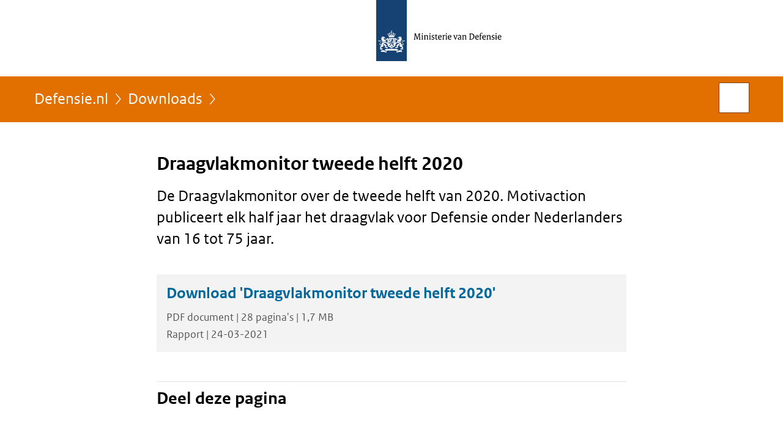

--- FILE ---
content_type: text/html;charset=UTF-8
request_url: https://www.defensie.nl/downloads/rapporten/2021/03/24/draagvlakmonitor-tweede-helft-2020
body_size: 3305
content:
<!doctype html>

<html class="no-js"
  xml:lang="nl-NL" lang="nl-NL">
    <!-- Version: 2025.16.2 -->
<head>
  <meta charset="UTF-8"/>
  <meta name="description" content="De Draagvlakmonitor over de tweede helft van 2020. Motivaction publiceert elk half jaar het draagvlak voor Defensie onder Nederlanders van 16 tot 75 jaar."/>
<meta name="DCTERMS.description" content="De Draagvlakmonitor over de tweede helft van 2020. Motivaction publiceert elk half jaar het draagvlak voor Defensie onder Nederlanders van 16 tot 75 jaar."/>
<meta property="og:image" content="https://www.defensie.nl/binaries/small/content/gallery/defensie/channel-afbeeldingen/ro-home-bookmark-oranje-0xffb612.png"/>
<title>Draagvlakmonitor tweede helft 2020 | Rapport | Defensie.nl</title>
<meta name="DCTERMS.title" content="Draagvlakmonitor tweede helft 2020 - Rapport - Defensie.nl"/>
<meta property="og:title" content="Draagvlakmonitor tweede helft 2020"/>
<meta property="og:description" content="De Draagvlakmonitor over de tweede helft van 2020. Motivaction publiceert elk half jaar het draagvlak voor Defensie onder Nederlanders van 16 tot 75 jaar."/>
<meta property="og:type" content="website"/>
<meta property="og:url" content="https://www.defensie.nl/downloads/rapporten/2021/03/24/draagvlakmonitor-tweede-helft-2020"/>
<link rel="canonical" href="https://www.defensie.nl/downloads/rapporten/2021/03/24/draagvlakmonitor-tweede-helft-2020"/>
<meta name="viewport" content="width=device-width, initial-scale=1"/>
<meta name="DCTERMS.language" title="XSD.language" content="nl-NL"/>
      <meta name="DCTERMS.creator" title="RIJKSOVERHEID.Organisatie" content="Ministerie van Defensie"/>
      <meta name="DCTERMS.identifier" title="XSD.anyURI" content="https://www.defensie.nl/downloads/rapporten/2021/03/24/draagvlakmonitor-tweede-helft-2020"/>

    <meta name="DCTERMS.available" title="DCTERMS.Period" content="start=2021-03-24;"/>
    <meta name="DCTERMS.modified" title="XSD.dateTime" content="2025-04-11T10:36"/>
    <meta name="DCTERMS.issued" title="XSD.dateTime" content="2021-03-24T13:41"/>
    <meta name="DCTERMS.spatial" title="OVERHEID.Koninkrijksdeel" content="Nederland"/>
        <meta name="DCTERMS.publisher" title="RIJKSOVERHEID.Organisatie" content="Ministerie van Defensie"/>
    <meta name="DCTERMS.rights" content="CC0 1.0 Universal"/>
    <meta name="DCTERMS.rightsHolder" title="RIJKSOVERHEID.Organisatie" content="Ministerie van Defensie"/>
      <!--<meta name="OVERHEID.authority" title="RIJKSOVERHEID.Organisatie" content="Ministerie van Defensie"/>-->
      <meta name="DCTERMS.type" title="RIJKSOVERHEID.Informatietype" content="rapport"/>

    <script nonce="OTZiMzJkZGJjZjg4NDAyOWE4YzA0NWJjNDA0YTU4MjE=">
          window.dataLayer = window.dataLayer || [];
          window.dataLayer.push({
            "page_type": "Document voorlooppagina",
            "ftg_type": "Transactiestap",
            "subjects": "",
            "country": "Nederland",
            "issued": "2021-03-24T13:42:41.370+01:00",
            "last_published": "2025-04-11T10:36:35.260+02:00",
            "update": "2021-03-24T13:41:00.000+01:00",
            "publisher": "Ministerie van Defensie",
            "language": "nl-NL",
            "uuid": "97965fc8-a1aa-41ad-a8c0-0fa921526519",
            "search_category": "",
            "search_keyword": "",
            "search_count": ""
          });
        </script>
      <link rel="shortcut icon" href="/binaries/content/assets/defensie/iconen/favicon.ico" type="image/x-icon"/>
<link rel="icon" sizes="192x192" href="/binaries/content/assets/defensie/iconen/touch-icon.png"/>
<link rel="apple-touch-icon" href="/binaries/content/assets/defensie/iconen/apple-touch-icon.png"/>
<link rel="stylesheet" href="/webfiles/1750022674027/presentation/responsive.css" type="text/css" media="all"/>
<link rel="preload" href="/webfiles/1750022674027/presentation/responsive.css" as="style" >

<link rel="preconnect" href="statistiek.rijksoverheid.nl">
<link rel="preload" href="/binaries/content/gallery/defensie/channel-afbeeldingen/logos/logo-def.svg" as="image">
<link rel="preload" href="/webfiles/1750022674027/behaviour/core.js" as="script">

</head>

<body id="government" data-scriptpath="/webfiles/1750022674027/behaviour"
      class="df" data-cookieinfourl="cookies" data-linktrackingtimer="500" data-trackerurl="statistiek.rijksoverheid.nl/piwik/" data-hartbeattrackingtimer="0" data-stats="topic:-;type:leadingpage;organisatieonderdeel:-" >

<script nonce="OTZiMzJkZGJjZjg4NDAyOWE4YzA0NWJjNDA0YTU4MjE=">
          (function(window, document, dataLayerName, id) {
            window[dataLayerName]=window[dataLayerName]||[],window[dataLayerName].push({start:(new Date).getTime(),event:"stg.start"});var scripts=document.getElementsByTagName('script')[0],tags=document.createElement('script');
            function stgCreateCookie(a,b,c){var d="";if(c){var e=new Date;e.setTime(e.getTime()+24*c*60*60*1e3),d="; expires="+e.toUTCString()}document.cookie=a+"="+b+d+"; path=/"}
            var isStgDebug=(window.location.href.match("stg_debug")||document.cookie.match("stg_debug"))&&!window.location.href.match("stg_disable_debug");stgCreateCookie("stg_debug",isStgDebug?1:"",isStgDebug?14:-1);
            var qP=[];dataLayerName!=="dataLayer"&&qP.push("data_layer_name="+dataLayerName),isStgDebug&&qP.push("stg_debug");var qPString=qP.length>0?("?"+qP.join("&")):"";
            tags.async=!0,tags.src="//statistiek.rijksoverheid.nl/containers/"+id+".js"+qPString,scripts.parentNode.insertBefore(tags,scripts);
            !function(a,n,i){a[n]=a[n]||{};for(var c=0;c<i.length;c++)!function(i){a[n][i]=a[n][i]||{},a[n][i].api=a[n][i].api||function(){var a=[].slice.call(arguments,0);"string"==typeof a[0]&&window[dataLayerName].push({event:n+"."+i+":"+a[0],parameters:[].slice.call(arguments,1)})}}(i[c])}(window,"ppms",["tm","cm"]);
          })(window, document, 'dataLayer', '68444887-beba-4956-ac3a-bfad23d33955');
        </script><noscript><iframe src="//statistiek.rijksoverheid.nl/containers/68444887-beba-4956-ac3a-bfad23d33955/noscript.html" height="0" width="0" style="display:none;visibility:hidden"></iframe></noscript>
      <div id="mainwrapper">
  <header>

  <div class="skiplinks">
    <a href="#content-wrapper">Ga direct naar inhoud</a>
  </div>

  <a href="/">
          <div class="logo">
  <div class="wrapper">
    <img src="/binaries/content/gallery/defensie/channel-afbeeldingen/logos/logo-def.svg" data-fallback="/binaries/content/gallery/defensie/channel-afbeeldingen/logos/fallback-beeldmerk.svg" alt="Naar de homepage van defensie.nl – Ministerie van Defensie" id="logotype"/>
      </div>
</div>
</a>
      </header>
<div id="navBar">
  <div class="wrapper">
    <nav class="breadCrumbNav" aria-labelledby="breadCrumbNavLabel">
  <span class="assistive" id="breadCrumbNavLabel">U bevindt zich hier:</span>
  <a href="/">Defensie.nl</a>
      <a href="/downloads">Downloads</a>
      <span class="assistive" aria-current="page">Draagvlakmonitor tweede helft 2020</span>
          </nav>
<div id="searchForm" role="search" class="searchForm" data-search-closed="Open zoekveld" data-search-opened="Start zoeken">
  <form novalidate method="get" action="/zoeken" id="search-form" data-clearcontent="Invoer wissen">
    <label for="search-keyword">Zoeken binnen Defensie.nl</label>
    <input type="text" id="search-keyword" class="searchInput" name="trefwoord"
      title="Typ hier uw zoektermen" placeholder="Zoeken" />
    <button id="search-submit" class="searchSubmit" name="search-submit" type="submit" 
        title="Start zoeken">
      Zoek</button>
  </form>
</div>
</div>
</div><main id="content-wrapper" tabindex="-1">

  <div class="wrapper">
    <div class="article content">
  <h1 class="download">
      Draagvlakmonitor tweede helft 2020</h1>
<div class="intro"><p>De Draagvlakmonitor over de tweede helft van 2020. <span lang="en" dir="ltr">Motivaction</span> publiceert elk half jaar het draagvlak voor Defensie onder Nederlanders van 16 tot 75 jaar.</p></div>
  <div class="download">
    <a class="download-chunk pdf" href="/binaries/defensie/documenten/rapporten/2021/03/24/draagvlakmonitor-tweede-helft-2020/Draagvlakmonitor+2020+-+Tweede+helft+2020.pdf">
          <h2>
            Download &#039;Draagvlakmonitor tweede helft 2020&#039;</h2>
  
          <p class="meta">
            PDF document | 28 pagina&#039;s | 1,7 MB</p>

          <p class="meta">
            Rapport | 24-03-2021</p>
  
        </a>
      </div>
</div>
<aside>

  </aside><div id="follow-up">
    <div class="block">
      <div class="sharing">
    <h2>Deel deze pagina</h2>
    <ul class="common">
      <li>
          <a href="https://twitter.com/share?url=https%3A%2F%2Fwww.defensie.nl%2Fdownloads%2Frapporten%2F2021%2F03%2F24%2Fdraagvlakmonitor-tweede-helft-2020&amp;text=Draagvlakmonitor+tweede+helft+2020%20%23defensie" class="twitter">
            Deel deze pagina op uw eigen account op X</a>
        </li>
      <li>
          <a href="https://www.facebook.com/sharer.php?u=https%3A%2F%2Fwww.defensie.nl%2Fdownloads%2Frapporten%2F2021%2F03%2F24%2Fdraagvlakmonitor-tweede-helft-2020" class="facebook">
            Deel deze pagina op uw eigen account op Facebook</a>
        </li>
      <li>
          <a href="https://www.linkedin.com/shareArticle?mini=true&amp;url=https%3A%2F%2Fwww.defensie.nl%2Fdownloads%2Frapporten%2F2021%2F03%2F24%2Fdraagvlakmonitor-tweede-helft-2020&amp;title=Draagvlakmonitor+tweede+helft+2020&amp;source=Defensie.nl&amp;summary=De+Draagvlakmonitor+over+de+tweede+helft+van+2020.+Motivaction+publiceert+elk+half+jaar+het+draagvlak+voor+Defensie+onder+Nederlanders+van+16+tot+75+jaar." class="linkedin">
            Deel deze pagina op uw eigen account op LinkedIn</a>
        </li>
      </ul>
  </div>
</div>
  </div>
</div>

</main>
<footer class="site-footer">
  <div class="wrapper">

    <div class="payoff">
          <span>Defensie beschermt wat ons dierbaar is.</span>
        </div>

      <div class="column">
    <h2>Service</h2>
    <ul>

    <li >
        <a href="/contact">Contact</a>
      </li>
    <li >
        <a href="/vacatures">Vacatures</a>
      </li>
    <li >
        <a href="/social+media">Sociale Media</a>
      </li>
    <li  class=selected>
        <a href="/downloads">Downloads</a>
      </li>
    <li >
        <a href="/archief">Archief website</a>
      </li>
    <li >
        <a href="/sitemap">Sitemap</a>
      </li>
    <li >
        <a href="/rss">RSS</a>
      </li>
    <li >
        <a href="/help">Help</a>
      </li>
    <li >
        <a href="/actueel/nieuwsbrieven">Abonneren</a>
      </li>
    </ul>
</div>
<div class="column">
    <h2>Over deze site</h2>
    <ul>

    <li >
        <a href="/copyright">Copyright</a>
      </li>
    <li >
        <a href="/privacy">Privacy</a>
      </li>
    <li >
        <a href="/cookies">Cookies</a>
      </li>
    <li >
        <a href="/toegankelijkheid">Toegankelijkheid</a>
      </li>
    <li >
        <a href="/kwetsbaarheid-melden">Kwetsbaarheid melden</a>
      </li>
    </ul>
</div>
</div>

  <nav class="languages" aria-labelledby="languageMenuLabel">
    <div class="languages__wrapper">
      <p id="languageMenuLabel" class="languages__label">Deze website in andere talen:</p>
  <ul class="languages__list">
    <li class="languages__list-item selected">
         Nederlands</li>
    <li class="languages__list-item ">
         <a href="http://english.defensie.nl" class="languages__link" lang="en">English</a>
            </li>
    </ul>
</div>
  </nav>
</footer>
</div>

<!--[if (gt IE 10)|!(IE)]><!-->
<script src="/webfiles/1750022674027/behaviour/core.js"></script>
<!--<![endif]-->

</body>
</html>
